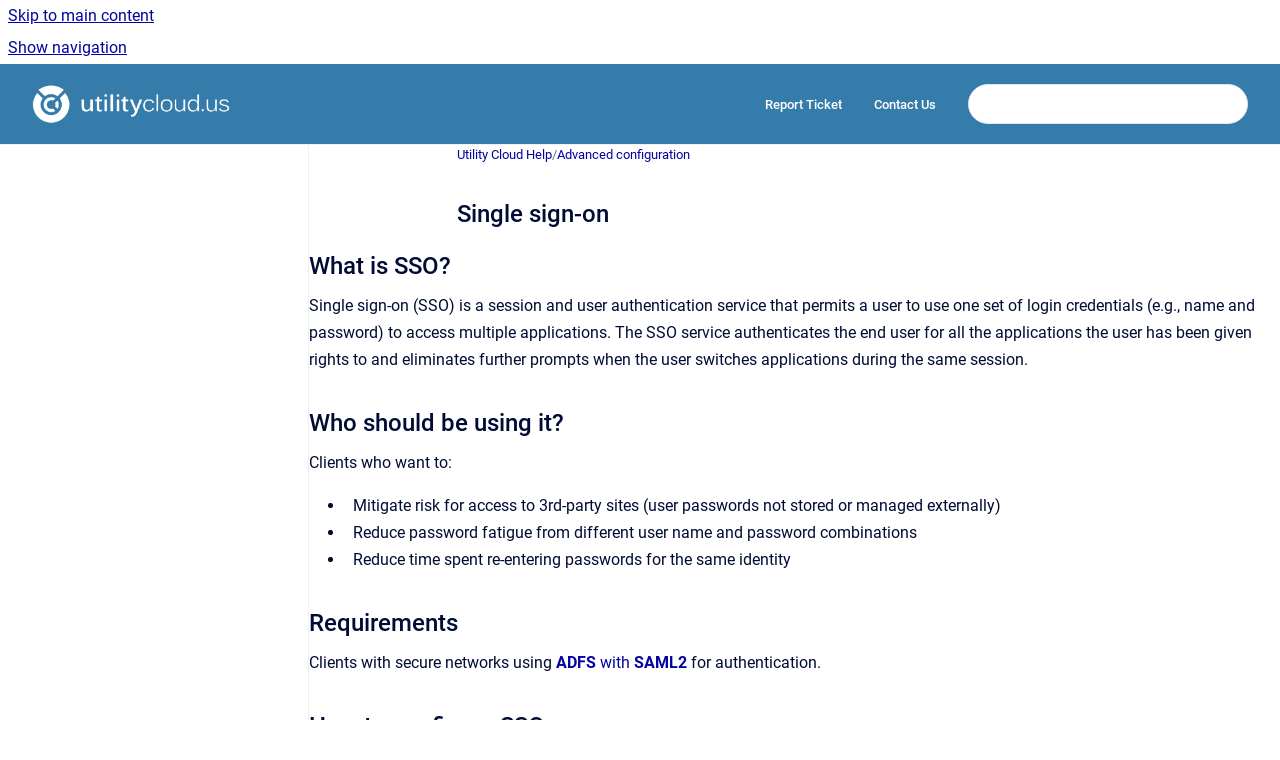

--- FILE ---
content_type: text/html
request_url: https://help.ucld.us/docs/single-sign-on
body_size: 6612
content:
<!doctype html>
            
        
    
        
<html class="no-js" lang="en" data-vp-page-id="671023106" data-vp-page-template="article">
    
    
    
<head>
    <!--CDP_HEAD_START-->
        <!--CDP_HEAD_END-->
    <meta charset="utf-8">
    <meta http-equiv="x-ua-compatible" content="ie=edge">
    <meta name="viewport" content="width=device-width, initial-scale=1">
    <meta name="repository-base-url" content="../docs">
                <meta name="source-last-modified" content="2023-10-04T16:41Z">
    
    <meta name="Help Center Version"
          content="1.4">
    
        
    <link rel="icon" href="https://help.ucld.us/docs/UCH.png?inst-v=54ac2b96-691d-43a2-bf10-6b5e4993a565">
    <link rel="apple-touch-icon" href="https://help.ucld.us/docs/UCH.png?inst-v=54ac2b96-691d-43a2-bf10-6b5e4993a565">

            <link rel="canonical" href="https://help.ucld.us/docs/single-sign-on">
        
    


<!-- HelpCenter config -->


                                                                                
    
                

    <!-- Primary Meta Tags -->
    <meta name="title" content="Single sign-on">
            <meta name="description" content="What is SSO? Single sign-on (SSO) is a session and user authentication service that permits a user to use one set of login credentials (e.g., name ...">
    <meta property="og:description" content="What is SSO? Single sign-on (SSO) is a session and user authentication service that permits a user to use one set of login credentials (e.g., name ...">
    <meta property="twitter:description" content="What is SSO? Single sign-on (SSO) is a session and user authentication service that permits a user to use one set of login credentials (e.g., name ...">

        
    
    <!-- Open Graph / Facebook -->
    <meta property="og:type" content="website">
    <meta property="og:url" content="https://help.ucld.us/docs/single-sign-on">
    <meta property="og:title" content="Single sign-on">
    <meta property="og:image" content="https://help.ucld.us/__assets-54ac2b96-691d-43a2-bf10-6b5e4993a565/image/UCLogoUSWhite.png">


    <!-- Twitter -->
    <meta property="twitter:card" content="summary_large_image">
    <meta property="twitter:title" content="Single sign-on">
    <meta property="twitter:image" content="https://help.ucld.us/__assets-54ac2b96-691d-43a2-bf10-6b5e4993a565/image/UCLogoUSWhite.png">

    
    <script>
        var hasCookieNotice = false;
        var usesCookieOptInStrategy = true;
        var cookieRelatedFeatures = [];

        function isSitePreview() {
            var previewStagingUrlMatcher = /\/~preview-([a-f0-9]{8}-[a-f0-9]{4}-[a-f0-9]{4}-[a-f0-9]{4}-[a-f0-9]{12})\//;
            return previewStagingUrlMatcher.test(window.location.href);
        }

        function hasSiteViewerGivenConsentForTracking() {
            try {
                return window.localStorage.getItem('shc-cookies') === 'enabled';
            } catch (e) {
                return false;
            }
        }

        function hasSiteViewerRefusedConsentForTracking() {
            try {
                return window.localStorage.getItem('shc-cookies') === 'disabled';
            } catch (e) {
                return false;
            }
        }

        function areCookiesEnabled() {
                        if (!hasCookieNotice) {
                return true;
            }

                        if (usesCookieOptInStrategy) {
                                if (hasSiteViewerGivenConsentForTracking()) {
                    return true;
                }
            } else {
                                if (!hasSiteViewerRefusedConsentForTracking()) {
                    return true;
                }
            }

            return false;
        }

        var registerCookieRelatedFeature = function (featureFunction) {

                                                
            if (typeof featureFunction === 'function') {
                cookieRelatedFeatures.push(featureFunction);
            }
        }

        var initializeCookieRelatedFeatures = function () {

                                    
            if (!areCookiesEnabled()) {
                return;
            }
            window.scrollHelpCenter.areCookiesEnabled = true;
            for (const cookieRelatedFeature of cookieRelatedFeatures) {
                try {
                    cookieRelatedFeature();
                } catch (e) {
                    console.error(e);
                }
            }
        }

        
        window.scrollHelpCenter = {
            collection: JSON.parse('{\"members\":[{\"name\":\"Utility Cloud Help\",\"prefix\":\"docs\"}],\"currentContentSource\":{\"name\":\"Utility Cloud Help\",\"prefix\":\"docs\"}}'),
            source: {
                confluenceBaseUrl: 'https://utilitycloud.atlassian.net/wiki',
                confluencePageId: '671023106',
                confluenceSpaceKey: 'UCH',
            },
            contentSourceKey: 'SPACE:UCH',
            siteKey: '065cc996-89a7-4f7e-834e-98f1b86e16e7',
            customJsSrc: '../__assets-54ac2b96-691d-43a2-bf10-6b5e4993a565/js/custom.js',
            isSitePreview: isSitePreview(),
            areCookiesEnabled: areCookiesEnabled(),
            excludePageLabel: 'scroll-help-center-exclude-page',
            hasCookieNotice: hasCookieNotice,
            usesCookieOptInStrategy: usesCookieOptInStrategy,
            registerCookieRelatedFeature: registerCookieRelatedFeature,
            initializeCookieRelatedFeatures: initializeCookieRelatedFeatures,
            isPortal: false,
            isSearch: false,
            isError: false,
            isOverview: false,
            viewportLink: '../docs/',
            relSiteRootPath: '../',
            siteInstanceId: '54ac2b96-691d-43a2-bf10-6b5e4993a565',
            theme: {
                root: {
                    absoluteLink: '../docs/'
                },
                header: {
                    displaySpaceName: false,
                    links: JSON.parse('[{\"url\":\"https:\/\/support.amcsgroup.com\/\",\"text\":\"Report Ticket\"},{\"url\":\"https:\/\/help.ucld.us\/docs\/Contact-Us.1884356669.html\",\"text\":\"Contact Us\"}]'),
                    logo: {
                        url: '../__assets-54ac2b96-691d-43a2-bf10-6b5e4993a565/image/UCLogoUSWhite.png',
                        alt: 'Utility Cloud Help'
                    },
                },
                cookieNotice: {
                    display: false,
                    headingText: 'Cookie Notice',
                    descriptionText: 'Please read our privacy statement.',
                    link: {
                        url: '',
                        text: ''
                    }
                }
            },
            integrations: {
                jiraServiceDesk: {
                    key: ''
                },
                intercom: {
                    appId: ''
                },
                zendesk: {
                    url: ''
                },
                aiSearch: {
                    enabled: false
                }
            },
            repository: {
                link: '../docs',
                name: 'Utility Cloud Help'
            },
            versionLinksForPage: JSON.parse('null'),
            variantLinksForPage: JSON.parse('null'),
            languageLinksForPage: JSON.parse('null'),
            defaultLanguageCode: null        };
    </script>

    
            
    

    
    <!-- Google Analytics (gtag) -->
    <script>
        window.scrollHelpCenter.registerCookieRelatedFeature(function () {
            if (!window.scrollHelpCenter.isSitePreview) {
                (function(w,d,s,i){var a=d.createElement(s), m=d.getElementsByTagName(s)[0];a.async=true;
                    a.src='https://www.googletagmanager.com/gtag/js?id='+i;m.parentNode.insertBefore(a,m);
                })(window,document,'script','UA-36736631-3');

                window.dataLayer = window.dataLayer || [];
                window.gtag = function gtag(){dataLayer.push(arguments);};
                gtag('consent', 'default', {
                    'ad_storage': 'denied',
                    'ad_user_data': 'denied',
                    'ad_personalization': 'denied',
                    'analytics_storage': 'granted'
                });
                gtag('js', new Date());
                gtag('set', 'ads_data_redaction', true);
                gtag('config', 'UA-36736631-3', { 'anonymize_ip': true });
            }
        });

    </script>
    <!-- End Google Analytics (gtag) -->

    
        
    <link rel="stylesheet" href="../__theme/css/app--9d49c7a6f16d6f27f169.css">

    
    
    
<style>
            :root {
                        --_vpt-INTERNAL-footer-background: #357CAA;
        --_vpt-INTERNAL-footer-foreground: #FFFFFF;
        --_vpt-INTERNAL-header-background: #357CAA;
        --_vpt-INTERNAL-header-foreground: #FFFFFF;

        /* @deprecated */
        --vp-portal-banner-background-image: url('../header-background--b27bdbd2502a69f032bd.jpg');
        /* @deprecated */
        --vp-portal-banner-text-color: #FFF;
        /* @deprecated */
        --vp-space-banner-background-image: url('../../__assets-54ac2b96-691d-43a2-bf10-6b5e4993a565/image/jeremy-olson-cceifdf85-s-unsplash-min.png');
        /* @deprecated */
        --vp-space-banner-text-color: #FFFFFF;
    }
</style>

    <title>Single sign-on</title>

        </head>
    <!-- pageid attribute is deprecated - please use data-vp-page-id on html element instead -->
    <body pageid="671023106" class="flex flex-col min-h-screen">
                    <div id="vp-js-cookies__notice"></div>
            <vp-a11y-skip-controller>
                <a class="vp-a11y-skip-trigger" href="#content">
                    <i18n-message i18nkey="navigation.skip.to.main.label">
                        Skip to main content
                    </i18n-message>
                </a>
            </vp-a11y-skip-controller>
            <button type="button" class="vp-a11y-skip-trigger vp-js-a11y-navigation-toggle">
                <i18n-message i18nkey="navigation.open.label">
                    Show navigation
                </i18n-message>
            </button>
        
        

<header data-vp-component="header" class="header hc-header-background-color">
    <div class="header__navigation relative">
        <div class="hc-header-background-color relative z-10" id="site-navigation">
            <div class="top-bar header__navigation--large vp-container hc-header-background-color hc-header-font-color">
                <div class="top-bar-left">
                    <ul class="flex flex-wrap flex-row gap-4 items-center relative m-0 p-0 list-none hc-header-background-color">
                        <li class="leading-none align-self-center header__navigation--logo">
                            <vp-localized-link>
                                <a href="../docs/">
                                    <img src="../__assets-54ac2b96-691d-43a2-bf10-6b5e4993a565/image/UCLogoUSWhite.png" alt="">
                                    <i18n-message class="sr-only" i18nKey="header.home.label">
                                        Go to homepage
                                    </i18n-message>
                                </a>
                            </vp-localized-link>
                        </li>
                                            </ul>
                </div>
                <div class="top-bar-right no-print">
                    <div class="header__navigation--large__menu hc-header-background-color">
                        <ul class="flex flex-row m-0 p-0 list-none render-links">
                            
    <li class="order-6 lg:order-2 render-links--link
                              render-links--link--border">
        <a href="https://support.amcsgroup.com/"
           class="block px-4 py-3 hc-header-font-color"
           rel="noopener">
            Report Ticket
        </a>
    </li>
        <li class="order-6 lg:order-2 render-links--link
                              ">
        <a href="https://help.ucld.us/docs/Contact-Us.1884356669.html"
           class="block px-4 py-3 hc-header-font-color"
           rel="noopener">
            Contact Us
        </a>
    </li>
                            </ul>
                                                                            <div class="my-auto list-none ml-4">
                                    

        
        
    
    <div
        data-vp-id="search-bar-placeholder"
        data-vp-component="search-bar"
        data-vp-variant=""
        class="vp-search-bar "
        aria-hidden="true"
    >
        <form
            action="/search.html"
            method="GET"
            class="vp-search-bar__input-container"
        >
            <div
                data-vp-component="search-input"
                data-vp-variant="border"
                class="vp-search-input vp-search-input--border"
            >
                <input
                    type="search"
                    autocomplete="off"
                    value=""
                    class="vp-search-input__input"
                    style="margin-right: 0;"
                >
            </div>
        </form>
    </div>

    
    <script data-vp-id="search-bar-config" type="application/json">
        {
            "hasContentSourceFilter": false,
            "hasQuickSearch": true,
            "variant": ""
        }
    </script>
                            </div>
                                            </div>

                    <button type="button" class="vp-js-header-search-toggle vp-button header__navigation--button hc-header-font-color">
                        <svg
                            data-vp-id="header-search-toggle-icon"
                            data-vp-component="icon"
                            xmlns="http://www.w3.org/2000/svg"
                            width="20"
                            height="20"
                            viewBox="0 0 20 20"
                            fill="none"
                            aria-hidden="true"
                        >
                            <path d="M8.99452 14.5C10.5121 14.5 11.809 13.9669 12.8854 12.9007C13.9618 11.8345 14.5 10.5361 14.5 9.00548C14.5 7.48794 13.9631 6.19097 12.8893 5.11458C11.8155 4.03819 10.519 3.5 9 3.5C7.46786 3.5 6.16816 4.0369 5.1009 5.11071C4.03363 6.18453 3.5 7.48096 3.5 9C3.5 10.5321 4.0331 11.8318 5.09929 12.8991C6.1655 13.9664 7.46391 14.5 8.99452 14.5ZM9 16C8.02913 16 7.11974 15.816 6.27185 15.4479C5.42395 15.0799 4.68056 14.5799 4.04167 13.9479C3.40278 13.316 2.90278 12.576 2.54167 11.728C2.18056 10.88 2 9.97053 2 8.99956C2 8.04152 2.18403 7.13542 2.55208 6.28125C2.92014 5.42708 3.41864 4.68387 4.04758 4.0516C4.67653 3.41935 5.41569 2.91935 6.26508 2.5516C7.11449 2.18387 8.02548 2 8.99806 2C9.95769 2 10.8646 2.18403 11.7188 2.55208C12.5729 2.92014 13.316 3.42014 13.9479 4.05208C14.5799 4.68403 15.0799 5.42612 15.4479 6.27835C15.816 7.13058 16 8.0381 16 9.00094C16 9.83365 15.8615 10.6213 15.5846 11.3638C15.3078 12.1062 14.9254 12.7836 14.4375 13.3958L18 16.9583L16.9375 18L13.375 14.4583C12.7668 14.9459 12.0939 15.3247 11.3564 15.5948C10.6188 15.8649 9.83333 16 9 16Z" fill="currentColor"></path>
                        </svg>
                        <i18n-message class="sr-only" i18nKey="search.form.show.label"></i18n-message>
                    </button>
                </div>
            </div>
        </div>
    </div>
</header>

        <div class="flex flex-col flex-grow hc-main-wrapper">
                            


<div class="vp-article vp-container article">
    <div class="vp-article__aside-left no-print">
        <div id="vp-js-desktop__navigation" class="vp-article__aside-left__inner"></div>
    </div>

    <main id="article-content" class="vp-article__content-panel">
                    
    <i18n-message i18nkey="breadcrumb.label" attribute="aria-label" class="vp-breadcrumbs__wrapper">
        <nav class="vp-breadcrumbs" aria-label="Breadcrumb" role="navigation">
            <div class="breadcrumbs-wrapper">
                <ol class="breadcrumbs breadcrumbs--fit-content">
                                            <li>
                                                            <a href="../docs/" rel="prev">Utility Cloud Help</a>
                                                                                        <span aria-hidden="true">/</span>
                                                    </li>
                                            <li>
                                                            <a href="../docs/advanced-configuration" rel="prev" class="js-breadcrumbs-truncate">Advanced configuration</a>
                                                                                </li>
                                    </ol>
            </div>
        </nav>
    </i18n-message>
                        <div id="content" class="vp-a11y-skip-target" tabindex="-1"></div>
                    <div class="vp-article__aside-right no-print">
                <vp-toc data-vp-component="toc" for="main-content">
                    <vp-a11y-skip-controller slot="afterbegin">
                        <a class="vp-a11y-skip-trigger"  href="#article-inner-content">
                            <i18n-message i18nkey="navigation.skip.toc.label">
                                Skip table of contents
                            </i18n-message>
                        </a>
                    </vp-a11y-skip-controller>
                </vp-toc>
            </div>
                <div id="article-inner-content" class="vp-article__wrapper" tabindex="-1">
            <header class="article-header">
                <!-- CSS class article__heading is deprecated and will be removed in the future -->
                <h1 class="vp-article__heading article__heading"><span>Single sign-on</span></h1>
            </header>

            <section id="main-content" class="vp-article__content wiki-content article__content">
                    <h2 id="Singlesign-on-WhatisSSO?">What is SSO?</h2><p>Single sign-on (SSO) is a&nbsp;session&nbsp;and user&nbsp;authentication&nbsp;service that permits a user to use one set of&nbsp;login&nbsp;credentials (e.g., name and password) to access multiple applications. The SSO service authenticates the end user for all the applications the user has been given rights to and eliminates further prompts when the user switches applications during the same session.&nbsp;</p><h2 id="Singlesign-on-Whoshouldbeusingit?">Who should be using it?</h2><p>Clients who want to:</p><ul><li>Mitigate risk for access to 3rd-party sites (user passwords not stored or managed externally)</li><li>Reduce&nbsp;password fatigue from different user name and password combinations</li><li>Reduce time spent re-entering passwords for the same identity</li></ul><h2 id="Singlesign-on-Requirements">Requirements</h2><p>Clients with secure networks using <a class="external-link" href="https://www.google.com/search?q=ADFS+with+Saml2&amp;oq=ADFS+with+Saml2&amp;aqs=chrome..69i57j0l5.601j0j7&amp;sourceid=chrome&amp;ie=UTF-8" rel="nofollow" shape="rect"><strong>ADFS </strong>with <strong>SAML2</strong></a><strong>&nbsp;</strong>for authentication.</p><h2 id="Singlesign-on-HowtoconfigureSSO">How to configure SSO</h2><ol><li>Send an email to&nbsp;<a class="external-link" href="mailto:supportus@amcsgroup.com" rel="nofollow" shape="rect">supportus@amcsgroup.com</a>&nbsp;to automatically create a support ticket to track progress of your request. The email must be sent from an active user in the system with the subject "SSO Request" and contain the following information:<ol><li>SAML SSO URL (<em>This is the URL of your SAML Identity provider)</em></li><li>Domain Security Certificate <em>(as attachment to the email)</em></li><li>Security&nbsp;Certificate&nbsp;Thumbprint</li><li>Domain restrictions list&nbsp;<em>(comma separated list of email address <strong>domains</strong> used to identify your users, for example "abc.com", "abc-1.com")</em></li><li>Contact information of the person(s) who will exchange certificates and the AFDS server information (name, phone, email)</li></ol></li><li>Upon receipt, support staff will process the request, install your certificate, configure the platform and reply to your email with:<ol><li>your direct login URL for the AFDS server (consisting of a one name id, no special characters)</li><li>our domain security certificate (ucld.us domain security certificate)</li></ol></li><li>Install the supplied ucld.us certificate.</li><li>Confirm the SAML SSO is working.</li></ol><p><br clear="none"></p><p><br clear="none"></p><p><br clear="none"></p>

        
<div class="table-overlay full reveal article__content" data-vp-id="js-table-overlay">
    <i18n-message i18nkey="modal.cta.close.label" attribute="title">
        <button class="close-button table-overlay__close"
                data-close
                title="Close modal"
                type="button">
            <span aria-hidden="true">&times;</span>
        </button>
    </i18n-message>
    <div class="table-overlay__content"></div>
</div>

                            </section>

                    </div>
    </main>
</div>
                    </div>

        
    
<footer data-vp-component="footer" class="footer hc-footer-background-color">
    <div class="grid lg:flex footer--alignment hc-footer-font-color vp-container">
                    <div class="flex hc-footer-font-color">
                <img src="../__assets-54ac2b96-691d-43a2-bf10-6b5e4993a565/image/Utility%20Cloud_logomark_knockout_small.svg" class="footer__logo" alt="">
            </div>
                <div class="grid">
            <div class="footer__links">
                            </div>
                <ul class="footer__attribution-line--copyright hc-footer-font-color">
                    <li>
                    <i18n-message i18nkey="footer.copyright.label" options='{ "date": "2026", "by": "Utility Cloud. All Rights Reserved • 1-800-962-9264" }'>
                        Copyright &copy; 2026 Utility Cloud. All Rights Reserved • 1-800-962-9264
                    </i18n-message>
                    </li>
                    <li>
                        <span aria-hidden="true">&bull;</span>
                        <i18n-message i18nkey="footer.poweredBy.label">Powered by</i18n-message>
                        &#32;
                        <a
                            href="https://www.k15t.com/go/scroll-viewport-cloud-help-center"
                            rel="noopener nofollow"
                        >
                            Scroll Viewport
                        </a>
                        &#32;
                        &#38;
                        &#32;
                        <a
                            href="https://www.atlassian.com/software/confluence"
                            rel="noopener nofollow"
                        >
                            Atlassian Confluence
                        </a>
                    </li>
                    <li id="vp-js-cookies__reset-link"></li>
                </ul>
                    </div>
    </div>
</footer>

        
    
    
        
        
            
    
                
                
                
        
        <div id="vp-js-mobile__navigation"></div>

                            <div class="vp-error-log">
                <div class="vp-error-log__backdrop"></div>
                <div class="vp-error-log__modal">
                    <div class="vp-error-log__header">
                        <i18n-message i18nkey="preview.errorLog.header.label" ns="common">
                            JavaScript errors detected
                        </i18n-message>
                    </div>
                    <div class="vp-error-log__content">
                        <p>
                            <i18n-message i18nkey="preview.errorLog.content.0" ns="common">
                                Please note, these errors can depend on your browser setup.
                            </i18n-message>
                        </p>
                        <ul data-error-log-list>
                            <template class="vp-error-log__item--template">
                                <li></li>
                            </template>
                        </ul>
                        <p>
                            <i18n-message i18nkey="preview.errorLog.content.1" ns="common">
                                If this problem persists, please contact our support.
                            </i18n-message>
                        </p>
                    </div>
                    <div class="vp-error-log__footer">
                        <a class="vp-button vp-button--primary" href="https://k15t.jira.com/servicedesk/customer/portal/3" rel="noopener">
                            <i18n-message i18nkey="preview.errorLog.cta.support.label" ns="common">
                                Contact Support
                            </i18n-message>
                        </a>
                        <a class="vp-button vp-button--secondary" id="error-log-close-button" tabindex="0">
                            <i18n-message i18nkey="preview.errorLog.cta.close.label" ns="common">
                                Close
                            </i18n-message>
                        </a>
                    </div>
                </div>
            </div>
        
        <script>
            (function() {
                // set the inapphelp attributes as early as possible to avoid flashing content that should be hidden
                const searchParams = new URL(location.href).searchParams;

                if (searchParams.get('inAppHelp') === 'true') {
                    const inAppHelpClasses = ['vp-in-app-help'];

                    if (searchParams.get('title') === 'false') {
                        inAppHelpClasses.push('vp-in-app-help--no-title');
                    }

                    document.body.classList.add(...inAppHelpClasses);
                }
            }());
        </script>

        <script>
            if(!false) {
                window.scrollHelpCenter.initializeCookieRelatedFeatures();
            }
        </script>

        <script src="../__theme/js/app--e097f5305d0a99a7c40c.js"></script>
    </body>
</html>
